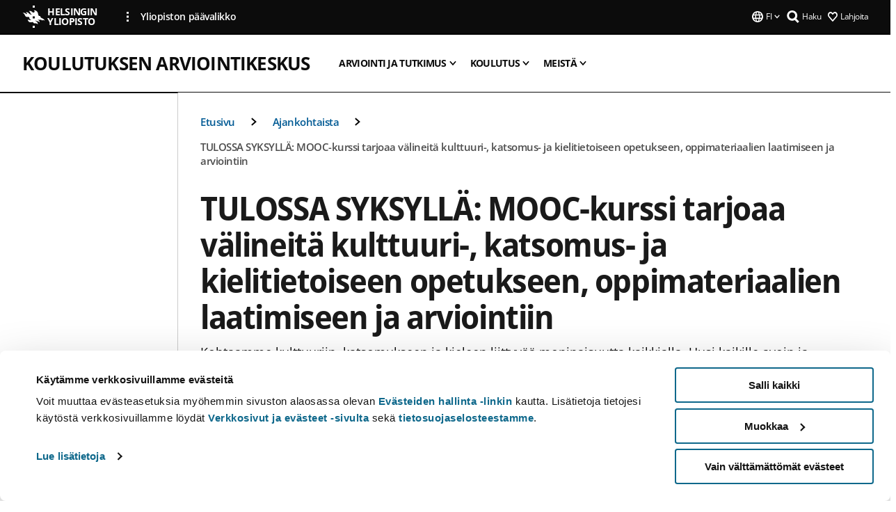

--- FILE ---
content_type: text/html; charset=UTF-8
request_url: https://www.helsinki.fi/fi/koulutuksen-arviointikeskus/ajankohtaista/tulossa-syksylla-mooc-kurssi-tarjoaa-valineita-kulttuuri-katsomus-ja-kielitietoiseen-opetukseen-oppimateriaalien-laatimiseen-ja-arviointiin
body_size: 13834
content:

<!DOCTYPE html>
<html lang="fi" dir="ltr" prefix="og: https://ogp.me/ns#">
<head>
  <style>
    /* Hide Cookiebot branding as soon as page loads */
    #CybotCookiebotDialogHeader,
    #CybotCookiebotDialog.CybotEdge #CybotCookiebotDialogHeader {display: none !important;}
  </style>
  <script type="text/javascript" data-cookieconsent="ignore">
    window.dataLayer = window.dataLayer || [];
    function gtag() {
        dataLayer.push(arguments);
    }
    gtag("consent", "default", {
        ad_personalization: "denied",
        ad_storage: "denied",
        ad_user_data: "denied",
        analytics_storage: "denied",
        functionality_storage: "denied",
        personalization_storage: "denied",
        security_storage: "granted",
        wait_for_update: 500
    });
    gtag("set", "ads_data_redaction", true);
    gtag("set", "url_passthrough", true);
  </script>
  
      
  
  <meta charset="utf-8" />
<meta name="description" content="Kohtaamme kulttuuriin, katsomukseen ja kieleen liittyvää moninaisuutta kaikkialla. Uusi kaikille avoin ja maksuton Kulttuuri-, katsomus- ja kielitietoinen koulu: yhteisöllisyys, opetus ja arviointi -MOOC-kurssi tarjoaa lähestymistapoja eri aineiden kulttuuri-, katsomus- ja kielitietoiseen opetukseen, oppimateriaaleihin ja arviointiin." />
<link rel="canonical" href="https://www.helsinki.fi/fi/koulutuksen-arviointikeskus/ajankohtaista/tulossa-syksylla-mooc-kurssi-tarjoaa-valineita-kulttuuri-katsomus-ja-kielitietoiseen-opetukseen-oppimateriaalien-laatimiseen-ja-arviointiin" />
<meta property="og:site_name" content="Helsingin yliopisto" />
<meta property="og:type" content="article" />
<meta property="og:url" content="https://www.helsinki.fi/fi/koulutuksen-arviointikeskus/ajankohtaista/tulossa-syksylla-mooc-kurssi-tarjoaa-valineita-kulttuuri-katsomus-ja-kielitietoiseen-opetukseen-oppimateriaalien-laatimiseen-ja-arviointiin" />
<meta property="og:title" content="TULOSSA SYKSYLLÄ: MOOC-kurssi tarjoaa välineitä kulttuuri-, katsomus- ja kielitietoiseen opetukseen, oppimateriaalien laatimiseen ja arviointiin | Koulutuksen arviointikeskus | Helsingin yliopisto" />
<meta property="og:description" content="Kohtaamme kulttuuriin, katsomukseen ja kieleen liittyvää moninaisuutta kaikkialla. Uusi kaikille avoin ja maksuton Kulttuuri-, katsomus- ja kielitietoinen koulu: yhteisöllisyys, opetus ja arviointi -MOOC-kurssi tarjoaa lähestymistapoja eri aineiden kulttuuri-, katsomus- ja kielitietoiseen opetukseen, oppimateriaaleihin ja arviointiin." />
<meta property="og:image" content="https://www.helsinki.fi/assets/drupal/s3fs-public/styles/og_images/public/migrated-group-news/202292-kupera_uutiskuva.png?itok=iKlHL9bN" />
<meta name="twitter:card" content="summary_large_image" />
<meta name="twitter:description" content="Kohtaamme kulttuuriin, katsomukseen ja kieleen liittyvää moninaisuutta kaikkialla. Uusi kaikille avoin ja maksuton Kulttuuri-, katsomus- ja kielitietoinen koulu: yhteisöllisyys, opetus ja arviointi -MOOC-kurssi tarjoaa lähestymistapoja eri aineiden kulttuuri-, katsomus- ja kielitietoiseen opetukseen, oppimateriaaleihin ja arviointiin." />
<meta name="twitter:title" content="TULOSSA SYKSYLLÄ: MOOC-kurssi tarjoaa välineitä kulttuuri-, katsomus- ja kielitietoiseen opetukseen, oppimateriaalien laatimiseen ja arviointiin | Koulutuksen arviointikeskus | Helsingin yliopisto" />
<meta name="twitter:image" content="https://www.helsinki.fi/assets/drupal/s3fs-public/styles/og_images/public/migrated-group-news/202292-kupera_uutiskuva.png?itok=iKlHL9bN" />
<meta name="Generator" content="Drupal 10 (https://www.drupal.org)" />
<meta name="MobileOptimized" content="width" />
<meta name="HandheldFriendly" content="true" />
<meta name="viewport" content="width=device-width, initial-scale=1.0" />
<script type="application/ld+json">{
    "@context": "https://schema.org",
    "@graph": [
        {
            "@type": "NewsArticle",
            "@id": "18541",
            "name": "TULOSSA SYKSYLLÄ: MOOC-kurssi tarjoaa välineitä kulttuuri-, katsomus- ja kielitietoiseen opetukseen, oppimateriaalien laatimiseen ja arviointiin",
            "headline": "TULOSSA SYKSYLLÄ: MOOC-kurssi tarjoaa välineitä kulttuuri-, katsomus- ja kielitietoiseen opetukseen, oppimateriaalien laatimiseen ja arviointiin",
            "description": "Kohtaamme kulttuuriin, katsomukseen ja kieleen liittyvää moninaisuutta kaikkialla. Uusi kaikille avoin ja maksuton Kulttuuri-, katsomus- ja kielitietoinen koulu: yhteisöllisyys, opetus ja arviointi -MOOC-kurssi tarjoaa lähestymistapoja eri aineiden kulttuuri-, katsomus- ja kielitietoiseen opetukseen, oppimateriaaleihin ja arviointiin.",
            "image": {
                "@type": "ImageObject",
                "url": "https://www.helsinki.fi/assets/drupal/s3fs-public/styles/og_images/public/migrated-group-news/202292-kupera_uutiskuva.png?itok=iKlHL9bN"
            },
            "datePublished": "2021-05-04T08:00:00+0300",
            "dateModified": "2022-10-10T10:24:53+0300",
            "isAccessibleForFree": "True",
            "author": {
                "@type": "Person",
                "name": "Helsingin yliopisto"
            },
            "publisher": {
                "@type": "Organization",
                "@id": "https://www.helsinki.fi",
                "name": "University of Helsinki",
                "url": "https://www.helsinki.fi"
            },
            "mainEntityOfPage": "https://www.helsinki.fi/fi/koulutuksen-arviointikeskus/ajankohtaista/tulossa-syksylla-mooc-kurssi-tarjoaa-valineita-kulttuuri-katsomus-ja-kielitietoiseen-opetukseen-oppimateriaalien-laatimiseen-ja-arviointiin"
        }
    ]
}</script>
<script id="Cookiebot" src="https://consent.cookiebot.com/uc.js" data-cbid="e422c4ee-0ebe-400c-b22b-9c74b6faeac3" async fetchpriority="high"></script>
<meta name="NewsItemId" content="18541" />
<script type="application/ld+json">{
    "@context": "https://schema.org",
    "@type": "BreadcrumbList",
    "itemListElement": [
        {
            "@type": "ListItem",
            "position": 1,
            "name": "Etusivu",
            "item": "https://www.helsinki.fi/fi"
        },
        {
            "@type": "ListItem",
            "position": 2,
            "name": "Koulutuksen arviointikeskus",
            "item": "https://www.helsinki.fi/fi/koulutuksen-arviointikeskus"
        },
        {
            "@type": "ListItem",
            "position": 3,
            "name": "Ajankohtaista",
            "item": "https://www.helsinki.fi/fi/koulutuksen-arviointikeskus/ajankohtaista"
        }
    ]
}</script>
<link rel="icon" href="/themes/custom/helsingin_yliopisto/favicon.ico" type="image/vnd.microsoft.icon" />
<link rel="alternate" hreflang="fi" href="https://www.helsinki.fi/fi/koulutuksen-arviointikeskus/ajankohtaista/tulossa-syksylla-mooc-kurssi-tarjoaa-valineita-kulttuuri-katsomus-ja-kielitietoiseen-opetukseen-oppimateriaalien-laatimiseen-ja-arviointiin" />
<link rel="alternate" hreflang="sv" href="https://www.helsinki.fi/sv/centret-utbildningsevaluering/nyheter/pa-kommande-pa-hosten-mooc-kursen-erbjuder-verktyg-kultur-askadnings-och-sprakmedveten-undervisning-samt-redigering-och-utvardering-av-laromedel" />
<link rel="preload" href="https://www.helsinki.fi/assets/drupal/s3fs-public/styles/16_10_s/public/migrated-group-news/202292-kupera_uutiskuva.png.webp?itok=tNq5Xs6P" as="image" fetchpriority="high" />
<link rel="modulepreload" href="/themes/custom/helsingin_yliopisto/dist/hudslib-0.9.6/esm/globalScript-3f479486.js" as="script" crossorigin fetchpriority="high" />
<link rel="modulepreload" href="/themes/custom/helsingin_yliopisto/dist/hudslib-0.9.6/esm/huds-lib.js" as="script" crossorigin fetchpriority="high" />
<link rel="modulepreload" href="/themes/custom/helsingin_yliopisto/dist/hudslib-0.9.6/esm/hy-box.entry.js" as="script" crossorigin fetchpriority="high" />
<link rel="modulepreload" href="/themes/custom/helsingin_yliopisto/dist/hudslib-0.9.6/esm/hy-breadcrumbs_15.entry.js" as="script" crossorigin fetchpriority="high" />
<link rel="modulepreload" href="/themes/custom/helsingin_yliopisto/dist/hudslib-0.9.6/esm/hy-icon-caret-down.entry.js" as="script" crossorigin fetchpriority="high" />
<link rel="modulepreload" href="/themes/custom/helsingin_yliopisto/dist/hudslib-0.9.6/esm/hy-icon-caret-left.entry.js" as="script" crossorigin fetchpriority="high" />
<link rel="modulepreload" href="/themes/custom/helsingin_yliopisto/dist/hudslib-0.9.6/esm/hy-icon-caret-right.entry.js" as="script" crossorigin fetchpriority="high" />
<link rel="modulepreload" href="/themes/custom/helsingin_yliopisto/dist/hudslib-0.9.6/esm/hy-icon-caret-up.entry.js" as="script" crossorigin fetchpriority="high" />
<link rel="modulepreload" href="/themes/custom/helsingin_yliopisto/dist/hudslib-0.9.6/esm/hy-icon-globe.entry.js" as="script" crossorigin fetchpriority="high" />
<link rel="modulepreload" href="/themes/custom/helsingin_yliopisto/dist/hudslib-0.9.6/esm/hy-icon-heart-support.entry.js" as="script" crossorigin fetchpriority="high" />
<link rel="modulepreload" href="/themes/custom/helsingin_yliopisto/dist/hudslib-0.9.6/esm/hy-icon-hy-logo.entry.js" as="script" crossorigin fetchpriority="high" />
<link rel="modulepreload" href="/themes/custom/helsingin_yliopisto/dist/hudslib-0.9.6/esm/hy-icon-search.entry.js" as="script" crossorigin fetchpriority="high" />
<link rel="modulepreload" href="/themes/custom/helsingin_yliopisto/dist/hudslib-0.9.6/esm/hy-image.entry.js" as="script" crossorigin fetchpriority="high" />
<link rel="modulepreload" href="/themes/custom/helsingin_yliopisto/dist/hudslib-0.9.6/esm/hy-main.entry.js" as="script" crossorigin fetchpriority="high" />
<link rel="modulepreload" href="/themes/custom/helsingin_yliopisto/dist/hudslib-0.9.6/esm/index-2ffe17c9.js" as="script" crossorigin fetchpriority="high" />
<link rel="modulepreload" href="/themes/custom/helsingin_yliopisto/dist/hudslib-0.9.6/esm/utils-1e7f5184.js" as="script" crossorigin fetchpriority="high" />
<link rel="preload" href="/themes/custom/helsingin_yliopisto/dist/hudslib/fonts/Open-Sans-600/Open-Sans-600.woff2" as="font" crossorigin fetchpriority="high" />
<link rel="preload" href="/themes/custom/helsingin_yliopisto/dist/hudslib/fonts/Open-Sans-regular/Open-Sans-regular.woff2" as="font" crossorigin fetchpriority="high" />

  <title>TULOSSA SYKSYLLÄ: MOOC-kurssi tarjoaa välineitä kulttuuri-, katsomus- ja kielitietoiseen opetukseen, oppimateriaalien laatimiseen ja arviointiin | Koulutuksen arviointikeskus | Helsingin yliopisto</title>
  <link rel="stylesheet" media="all" href="/sites/default/files/css/css_Eb-p1Ne2Z0e6_VRq7WPLUItdT5uudhVKc-FPOGqz_SA.css?delta=0&amp;language=fi&amp;theme=helsingin_yliopisto&amp;include=eJyNjVEKAyEMRC-01iNJXFMNpCpO3LK3r9CPUlhKv4YZHm8im_EIaLuQBhQaUnOI06xVeNipq2-FFSulhtVbF1jziSG5OpwwfjiVeEllbZHU_RLN4r5cf0Hu3qrhEj0kcett2Po9hJ9uB7ZOg_KgXuDTmJ309llus_YZVVA4bW-9jwR-AZUzcYc" />
<link rel="stylesheet" media="all" href="/sites/default/files/css/css_VXKvNx9KHusFoR9cDy2zR45Z_QZ7HfXoShmJNvakuyM.css?delta=1&amp;language=fi&amp;theme=helsingin_yliopisto&amp;include=eJyNjVEKAyEMRC-01iNJXFMNpCpO3LK3r9CPUlhKv4YZHm8im_EIaLuQBhQaUnOI06xVeNipq2-FFSulhtVbF1jziSG5OpwwfjiVeEllbZHU_RLN4r5cf0Hu3qrhEj0kcett2Po9hJ9uB7ZOg_KgXuDTmJ309llus_YZVVA4bW-9jwR-AZUzcYc" />

  <script src="/themes/custom/helsingin_yliopisto/dist/hudslib-0.9.6/esm/huds-lib.js?v=0.9.6" type="module" defer fetchpriority="high"></script>
<script src="/themes/custom/helsingin_yliopisto/dist/hudslib-0.9.6/huds-lib/huds-lib.esm.js?v=0.9.6" nomodule defer></script>
<script src="/themes/custom/helsingin_yliopisto/dist/uhds-1.0.1/component-library/component-library.esm.js?v=1.0.1" type="module" defer fetchpriority="high"></script>


  <link rel="preconnect" href="//customer.cludo.com"/>
  <link rel="preconnect" href="//consent.cookiebot.com"/>
  <link rel="dns-prefetch" href="//siteimproveanalytics.com"/>
  <link rel="dns-prefetch" href="//d2oarllo6tn86.cloudfront.net" />
  <link rel="dns-prefetch" href="//connect.facebook.net" />

  <link rel="preload" href="https://customer.cludo.com/assets/2594/11998/cludo-search.min.css" as="style" onload="this.onload=null;this.rel='stylesheet'">
  <noscript><link rel="stylesheet" href="https://customer.cludo.com/assets/2594/11998/cludo-search.min.css"></noscript>

  
        <style>
    html :not(:defined){visibility:hidden}html.prerendered :not(:defined){visibility:visible}.visually-hidden{position:absolute!important;overflow:hidden;clip:rect(1px,1px,1px,1px);width:1px;height:1px;word-wrap:normal}
  </style>
</head>
<body class="ct--news is-group-page">
  <!-- Google Tag Manager (noscript) -->
  <noscript><iframe src="https://www.googletagmanager.com/ns.html?id=GTM-5PMSGQ"
  height="0" width="0" style="display:none;visibility:hidden"></iframe></noscript>
  <!-- End Google Tag Manager (noscript) -->

    <ds-store ds-language="fi"></ds-store>

    <a href="#main-content" class="visually-hidden focusable">
      Hyppää pääsisältöön
  </a>
  
    <div class="dialog-off-canvas-main-canvas" data-off-canvas-main-canvas>
    
<div class="layout-container">

  

  <header role="banner">
    
  <div class="hy-region--header">
    
              
                                                                                                                  
                                                                                                
                                                                                                
                                                                                                
                                                                                                
                                                                                                
                                                                                                
                                                                                                
                                                                                                
                              
                                                                                  
        
                
                              
                                                                                  
        
                
                                                                                                                  
                                                                                                
                              
                                                                                  
        
                
                  
                                                                                                          
                                                                                        
                                                                                        
                                                                                        
                                                                                        
                                                                                        
                      
            <hy-site-header
      is-group="true"
      is-luomus-group = "false"
      is-beta-group = "false"
      group-type = "generic_site_group_menu"
      group-logo-url=""
      research-group-label = "Tutkimusryhmä"
      site-label="Helsingin yliopisto"
      site-url="/fi"
      logo-label="Koulutuksen arviointikeskus"
      logo-url="/fi/koulutuksen-arviointikeskus"
      menu-label="Valikko"
      menu-label-close="Sulje"
      data-menu-language="[{&quot;langCode&quot;:&quot;fi&quot;,&quot;abbr&quot;:&quot;SUOMI&quot;,&quot;label&quot;:&quot;SUOMI (FI)&quot;,&quot;isActive&quot;:true,&quot;url&quot;:&quot;\/fi\/koulutuksen-arviointikeskus\/ajankohtaista\/tulossa-syksylla-mooc-kurssi-tarjoaa-valineita-kulttuuri-katsomus-ja-kielitietoiseen-opetukseen-oppimateriaalien-laatimiseen-ja-arviointiin&quot;},{&quot;langCode&quot;:&quot;sv&quot;,&quot;abbr&quot;:&quot;SVENSKA&quot;,&quot;label&quot;:&quot;SVENSKA (SV)&quot;,&quot;isActive&quot;:false,&quot;url&quot;:&quot;\/sv\/centret-utbildningsevaluering\/nyheter\/pa-kommande-pa-hosten-mooc-kursen-erbjuder-verktyg-kultur-askadnings-och-sprakmedveten-undervisning-samt-redigering-och-utvardering-av-laromedel&quot;},{&quot;langCode&quot;:&quot;en&quot;,&quot;abbr&quot;:&quot;ENGLISH&quot;,&quot;label&quot;:&quot;ENGLISH (EN)&quot;,&quot;isActive&quot;:false,&quot;isDisabled&quot;:true}]"
      data-menu-donate="[{&quot;label&quot;:&quot;Lahjoita&quot;,&quot;url&quot;:&quot;https:\/\/www.helsinki.fi\/fi\/innovaatiot-ja-yhteistyo\/lahjoittajille&quot;}]"
      data-site-header-labels="{&quot;menu_labels&quot;:{&quot;open&quot;:&quot;Avaa mobiilivalikko&quot;,&quot;close&quot;:&quot;Sulje mobiilivalikko&quot;,&quot;expand&quot;:&quot;Avaa alavalikko&quot;,&quot;return&quot;:&quot;Palaa edelliselle tasolle&quot;,&quot;home&quot;:&quot;Etusivu&quot;,&quot;main&quot;:&quot;P\u00e4\u00e4valikko&quot;,&quot;front_page&quot;:&quot;Yliopiston p\u00e4\u00e4sivuston etusivu&quot;},&quot;search_labels&quot;:{&quot;label&quot;:&quot;Haku&quot;,&quot;open&quot;:&quot;Haku&quot;,&quot;close&quot;:&quot;Haku&quot;},&quot;language_labels&quot;:{&quot;open&quot;:&quot;Avaa kielivalikko&quot;,&quot;close&quot;:&quot;Sulje kielivalikko&quot;},&quot;group_pages&quot;:{&quot;university_main_menu&quot;:&quot;Yliopiston p\u00e4\u00e4valikko&quot;,&quot;university_home_page&quot;:&quot;Yliopiston p\u00e4\u00e4sivuston etusivu&quot;,&quot;university_front_page&quot;:&quot;Yliopiston p\u00e4\u00e4sivuston etusivu&quot;}}"
      data-site-search-labels="{&quot;search_description&quot;:&quot;verkkosivuja, koulutuksia, ihmisi\u00e4, tutkimusryhmi\u00e4, jne.&quot;,&quot;search_placeholder&quot;:&quot;Mit\u00e4 haluat l\u00f6yt\u00e4\u00e4\u2026&quot;,&quot;search_label&quot;:&quot;Haku&quot;,&quot;search_close_label&quot;:&quot;Sulje haku&quot;,&quot;search_tools_label&quot;:&quot;Muita hakuja&quot;}"
      data-search-tools="null"
      data-main-menu-links="[{&quot;menuLinkId&quot;:&quot;63f4f6442422ca177f00743629b5994d&quot;,&quot;isActive&quot;:&quot;false&quot;,&quot;isExternal&quot;:false,&quot;label&quot;:&quot;Ajankohtaista&quot;,&quot;url&quot;:&quot;\/fi\/ajankohtaista&quot;,&quot;description&quot;:&quot;&quot;,&quot;closeButtonTitle&quot;:&quot;Sulje&quot;},{&quot;menuLinkId&quot;:&quot;591a86b9327b5763c6c289649e6923f8&quot;,&quot;isActive&quot;:&quot;false&quot;,&quot;isExternal&quot;:false,&quot;label&quot;:&quot;Hakeminen ja opetus&quot;,&quot;url&quot;:&quot;\/fi\/hakeminen-ja-opetus&quot;,&quot;description&quot;:&quot;&quot;,&quot;closeButtonTitle&quot;:&quot;Sulje&quot;},{&quot;menuLinkId&quot;:&quot;20a9347d42cacf33fdf0da96e8ec238a&quot;,&quot;isActive&quot;:&quot;false&quot;,&quot;isExternal&quot;:false,&quot;label&quot;:&quot;Tutkimus&quot;,&quot;url&quot;:&quot;\/fi\/tutkimus&quot;,&quot;description&quot;:&quot;&quot;,&quot;closeButtonTitle&quot;:&quot;Sulje&quot;},{&quot;menuLinkId&quot;:&quot;6c099bb1bea1c2631c282ade15013bd1&quot;,&quot;isActive&quot;:&quot;false&quot;,&quot;isExternal&quot;:false,&quot;label&quot;:&quot;Innovaatiot ja yhteisty\u00f6&quot;,&quot;url&quot;:&quot;\/fi\/innovaatiot-ja-yhteistyo&quot;,&quot;description&quot;:&quot;&quot;,&quot;closeButtonTitle&quot;:&quot;Sulje&quot;},{&quot;menuLinkId&quot;:&quot;322fc36f6e31d72918156d55746e747c&quot;,&quot;isActive&quot;:&quot;false&quot;,&quot;isExternal&quot;:false,&quot;label&quot;:&quot;Tutustu meihin&quot;,&quot;url&quot;:&quot;\/fi\/tutustu-meihin&quot;,&quot;description&quot;:&quot;&quot;,&quot;closeButtonTitle&quot;:&quot;Sulje&quot;},{&quot;menuLinkId&quot;:&quot;0944346263aeb9eddd52890adeeb92b1&quot;,&quot;isActive&quot;:&quot;false&quot;,&quot;isExternal&quot;:false,&quot;label&quot;:&quot;Tiedekunnat ja yksik\u00f6t&quot;,&quot;url&quot;:&quot;\/fi\/tiedekunnat-ja-yksikot&quot;,&quot;description&quot;:&quot;&quot;,&quot;closeButtonTitle&quot;:&quot;Sulje&quot;}]"
    >
      <nav
        role="navigation"
        class="hy-site-header__menu-desktop is-group is-dropdown js-hy-desktop-navigation"
        slot="menu"
        is-group="true"
        is-dropdown="true"
      >
                                  <ul class="hy-desktop-menu hy-menu">
                                            <li class="hy-desktop-menu__item">
            <button
              tabindex="0"
              type="button"
              class="hy-desktop-menu__button"
              data-link-id="a2ee1f52f2d10b26473d0851246cd400"
              aria-expanded="false"

            >
              <span>Arviointi ja tutkimus</span>
              <hy-icon icon='hy-icon-caret-down' size=32 />
            </button>
            <section class="hy-desktop-menu__panel is-dropdown" aria-hidden="true">
              <div class="hy-desktop-menu__panel-container">
                <div class="hy-desktop-menu__panel-menu">
                  <div class="hy-desktop-menu__panel-header">
                    <hy-icon icon='hy-icon-arrow-right' size=24></hy-icon>
                    <a  href="/fi/koulutuksen-arviointikeskus/arviointi-ja-tutkimus" data-menu-link-id="a2ee1f52f2d10b26473d0851246cd400">
                      Arviointi ja tutkimus
                    </a>
                                      </div>
                                    <div class="hy-desktop-menu__panel-content ">
                    <ul class='hy-desktop-menu__panel-links hy-desktop-menu__panel-links--menu' menu-link-id=a2ee1f52f2d10b26473d0851246cd400>
                                                <li class="hy-desktop-menu__panel-links-item">
                                                        <a class="hy-desktop-menu__panel-link" href=/fi/koulutuksen-arviointikeskus/arviointi-ja-tutkimus/arviointi-ja-tutkimushankkeet target=_self>
                              <hy-icon icon='hy-icon-caret-right' size=10></hy-icon>
                              <span>
                                Arviointi- ja tutkimushankkeet
                                                              </span>
                            </a>
                          </li>
                                                <li class="hy-desktop-menu__panel-links-item">
                                                        <a class="hy-desktop-menu__panel-link" href=/fi/koulutuksen-arviointikeskus/arviointi-ja-tutkimus/tutkimusteemamme target=_self>
                              <hy-icon icon='hy-icon-caret-right' size=10></hy-icon>
                              <span>
                                Tutkimusteemamme
                                                              </span>
                            </a>
                          </li>
                                                <li class="hy-desktop-menu__panel-links-item">
                                                        <a class="hy-desktop-menu__panel-link" href=/fi/koulutuksen-arviointikeskus/arviointi-ja-tutkimus/oppimaan-oppiminen target=_self>
                              <hy-icon icon='hy-icon-caret-right' size=10></hy-icon>
                              <span>
                                Oppimaan oppiminen
                                                              </span>
                            </a>
                          </li>
                                                <li class="hy-desktop-menu__panel-links-item">
                                                        <a class="hy-desktop-menu__panel-link" href=/fi/koulutuksen-arviointikeskus/arviointi-ja-tutkimus/pisa-tutkimus target=_self>
                              <hy-icon icon='hy-icon-caret-right' size=10></hy-icon>
                              <span>
                                PISA-tutkimus
                                                              </span>
                            </a>
                          </li>
                                                <li class="hy-desktop-menu__panel-links-item">
                                                        <a class="hy-desktop-menu__panel-link" href=/fi/koulutuksen-arviointikeskus/arviointi-ja-tutkimus/arviointivalineita-opetuksen-jarjestajille target=_self>
                              <hy-icon icon='hy-icon-caret-right' size=10></hy-icon>
                              <span>
                                Arviointivälineitä opetuksen järjestäjille
                                                              </span>
                            </a>
                          </li>
                                                <li class="hy-desktop-menu__panel-links-item">
                                                        <a class="hy-desktop-menu__panel-link" href=/fi/koulutuksen-arviointikeskus/arviointi-ja-tutkimus/oppimisvalmiuskoe-ammattillisen-koulutuksen-harkinnanvaraisen-haun-tueksi target=_self>
                              <hy-icon icon='hy-icon-caret-right' size=10></hy-icon>
                              <span>
                                Oppimisvalmiuskoe ammattillisen koulutuksen harkinnanvaraisen haun tueksi
                                                              </span>
                            </a>
                          </li>
                                                <li class="hy-desktop-menu__panel-links-item">
                                                        <a class="hy-desktop-menu__panel-link" href=/fi/koulutuksen-arviointikeskus/arviointi-ja-tutkimus/aineiston-keruu-ja-kasittely target=_self>
                              <hy-icon icon='hy-icon-caret-right' size=10></hy-icon>
                              <span>
                                Aineiston keruu ja käsittely
                                                              </span>
                            </a>
                          </li>
                                                <li class="hy-desktop-menu__panel-links-item">
                                                        <a class="hy-desktop-menu__panel-link" href=/fi/koulutuksen-arviointikeskus/arviointi-ja-tutkimus/e-erika target=_self>
                              <hy-icon icon='hy-icon-caret-right' size=10></hy-icon>
                              <span>
                                e-Erika
                                                              </span>
                            </a>
                          </li>
                                                <li class="hy-desktop-menu__panel-links-item">
                                                        <a class="hy-desktop-menu__panel-link" href=/fi/koulutuksen-arviointikeskus/arviointi-ja-tutkimus/hea-uutiskirje target=_self>
                              <hy-icon icon='hy-icon-caret-right' size=10></hy-icon>
                              <span>
                                HEAkirje
                                                              </span>
                            </a>
                          </li>
                                          </ul>
                  </div>
                </div>
              </div>
            </section>
          </li>
                                    <li class="hy-desktop-menu__item">
            <button
              tabindex="0"
              type="button"
              class="hy-desktop-menu__button"
              data-link-id="cefba38461a706c360673e50c19d4540"
              aria-expanded="false"

            >
              <span>Koulutus</span>
              <hy-icon icon='hy-icon-caret-down' size=32 />
            </button>
            <section class="hy-desktop-menu__panel is-dropdown" aria-hidden="true">
              <div class="hy-desktop-menu__panel-container">
                <div class="hy-desktop-menu__panel-menu">
                  <div class="hy-desktop-menu__panel-header">
                    <hy-icon icon='hy-icon-arrow-right' size=24></hy-icon>
                    <a  href="/fi/koulutuksen-arviointikeskus/koulutus" data-menu-link-id="cefba38461a706c360673e50c19d4540">
                      Koulutus
                    </a>
                                      </div>
                                    <div class="hy-desktop-menu__panel-content ">
                    <ul class='hy-desktop-menu__panel-links hy-desktop-menu__panel-links--menu' menu-link-id=cefba38461a706c360673e50c19d4540>
                                          </ul>
                  </div>
                </div>
              </div>
            </section>
          </li>
                                    <li class="hy-desktop-menu__item">
            <button
              tabindex="0"
              type="button"
              class="hy-desktop-menu__button"
              data-link-id="fd63698ff154c14d2867efeda1c94846"
              aria-expanded="false"

            >
              <span>Meistä</span>
              <hy-icon icon='hy-icon-caret-down' size=32 />
            </button>
            <section class="hy-desktop-menu__panel is-dropdown" aria-hidden="true">
              <div class="hy-desktop-menu__panel-container">
                <div class="hy-desktop-menu__panel-menu">
                  <div class="hy-desktop-menu__panel-header">
                    <hy-icon icon='hy-icon-arrow-right' size=24></hy-icon>
                    <a  href="/fi/koulutuksen-arviointikeskus/meista" data-menu-link-id="fd63698ff154c14d2867efeda1c94846">
                      Meistä
                    </a>
                                      </div>
                                    <div class="hy-desktop-menu__panel-content ">
                    <ul class='hy-desktop-menu__panel-links hy-desktop-menu__panel-links--menu' menu-link-id=fd63698ff154c14d2867efeda1c94846>
                                                <li class="hy-desktop-menu__panel-links-item">
                                                        <a class="hy-desktop-menu__panel-link" href=/fi/koulutuksen-arviointikeskus/meista/yhteystiedot target=_self>
                              <hy-icon icon='hy-icon-caret-right' size=10></hy-icon>
                              <span>
                                Yhteystiedot
                                                              </span>
                            </a>
                          </li>
                                                <li class="hy-desktop-menu__panel-links-item">
                                                        <a class="hy-desktop-menu__panel-link" href=/fi/koulutuksen-arviointikeskus/meista/historiamme target=_self>
                              <hy-icon icon='hy-icon-caret-right' size=10></hy-icon>
                              <span>
                                Historiamme
                                                              </span>
                            </a>
                          </li>
                                          </ul>
                  </div>
                </div>
              </div>
            </section>
          </li>
              
          </ul>
            </nav>
      <nav role='navigation' class="hy-mobile-menu js-hy-mobile-navigation is-hidden" slot="menu_mobile">
        <section class="hy-mobile-menu__header">
          <div id="menu-bc-container" class="hy-mobile-menu__breadcrumbs">
            <button
              aria-label="Palaa takaisin etusivulle"
              class="hy-menu-mobile-breadcrumb is-hidden"
              data-home-label="Etusivu"
              data-current-label="Etusivu"
              data-main-nav-label="Päävalikko"
              data-prev-level="0"
              data-front-url="/fi"
            >
              <hy-icon icon='hy-icon-caret-left' class="is-hidden" size=10></hy-icon>
              <span class='hy-menu-mobile-breadcrumb__label'>Etusivu</span>
            </button>
            <a
              aria-label="Palaa takaisin etusivulle"
              class="hy-menu-mobile-breadcrumb__link"
              href="/fi/koulutuksen-arviointikeskus"
            >
              <hy-icon icon='hy-icon-caret-left' class="is-hidden" size=10></hy-icon>
              <span class='hy-menu-mobile-breadcrumb__label'>Etusivu</span>
            </a>
          </div>
          <button class="hy-mobile-menu__menu-close-button" aria-label="Close menu" disabled aria-hidden="true">
            <span>Close</span>
            <hy-icon icon='hy-icon-remove' size=16 />
          </button>
        </section>
        <section class="hy-mobile-menu__menu-container" data-mobile-menu="[{&quot;menu_link_id&quot;:&quot;9dc58cc2-8d8a-4161-9707-351be354262e&quot;,&quot;menu_parent_id&quot;:null,&quot;in_active_trail&quot;:false,&quot;menu_link_title&quot;:&quot;Arviointi ja tutkimus&quot;,&quot;menu_link_uri&quot;:&quot;\/fi\/koulutuksen-arviointikeskus\/arviointi-ja-tutkimus&quot;,&quot;menu_link_level&quot;:1,&quot;menu_link_shortcuts&quot;:[],&quot;menu_link_children&quot;:[{&quot;menu_link_id&quot;:&quot;adabcaae-788b-42f4-ab75-120aa4aea745&quot;,&quot;menu_parent_id&quot;:&quot;9dc58cc2-8d8a-4161-9707-351be354262e&quot;,&quot;in_active_trail&quot;:false,&quot;menu_link_title&quot;:&quot;Arviointi- ja tutkimushankkeet&quot;,&quot;menu_link_uri&quot;:&quot;\/fi\/koulutuksen-arviointikeskus\/arviointi-ja-tutkimus\/arviointi-ja-tutkimushankkeet&quot;,&quot;menu_link_level&quot;:2,&quot;menu_link_shortcuts&quot;:[]},{&quot;menu_link_id&quot;:&quot;43c42708-d09d-42f1-bafa-ce6321e3a5a0&quot;,&quot;menu_parent_id&quot;:&quot;9dc58cc2-8d8a-4161-9707-351be354262e&quot;,&quot;in_active_trail&quot;:false,&quot;menu_link_title&quot;:&quot;Tutkimusteemamme&quot;,&quot;menu_link_uri&quot;:&quot;\/fi\/koulutuksen-arviointikeskus\/arviointi-ja-tutkimus\/tutkimusteemamme&quot;,&quot;menu_link_level&quot;:2,&quot;menu_link_shortcuts&quot;:[]},{&quot;menu_link_id&quot;:&quot;67dba175-a1f4-4bbb-a5a1-14f51d46f520&quot;,&quot;menu_parent_id&quot;:&quot;9dc58cc2-8d8a-4161-9707-351be354262e&quot;,&quot;in_active_trail&quot;:false,&quot;menu_link_title&quot;:&quot;Oppimaan oppiminen&quot;,&quot;menu_link_uri&quot;:&quot;\/fi\/koulutuksen-arviointikeskus\/arviointi-ja-tutkimus\/oppimaan-oppiminen&quot;,&quot;menu_link_level&quot;:2,&quot;menu_link_shortcuts&quot;:[]},{&quot;menu_link_id&quot;:&quot;2b0e71d8-c2b2-4224-a27d-69cd3faceaff&quot;,&quot;menu_parent_id&quot;:&quot;9dc58cc2-8d8a-4161-9707-351be354262e&quot;,&quot;in_active_trail&quot;:false,&quot;menu_link_title&quot;:&quot;PISA-tutkimus&quot;,&quot;menu_link_uri&quot;:&quot;\/fi\/koulutuksen-arviointikeskus\/arviointi-ja-tutkimus\/pisa-tutkimus&quot;,&quot;menu_link_level&quot;:2,&quot;menu_link_shortcuts&quot;:[]},{&quot;menu_link_id&quot;:&quot;eac749de-a3d2-4cb6-b627-55ab1c569292&quot;,&quot;menu_parent_id&quot;:&quot;9dc58cc2-8d8a-4161-9707-351be354262e&quot;,&quot;in_active_trail&quot;:false,&quot;menu_link_title&quot;:&quot;Arviointiv\u00e4lineit\u00e4 opetuksen j\u00e4rjest\u00e4jille&quot;,&quot;menu_link_uri&quot;:&quot;\/fi\/koulutuksen-arviointikeskus\/arviointi-ja-tutkimus\/arviointivalineita-opetuksen-jarjestajille&quot;,&quot;menu_link_level&quot;:2,&quot;menu_link_shortcuts&quot;:[]},{&quot;menu_link_id&quot;:&quot;bc5dea5b-3920-45da-a6c8-8463fc869c42&quot;,&quot;menu_parent_id&quot;:&quot;9dc58cc2-8d8a-4161-9707-351be354262e&quot;,&quot;in_active_trail&quot;:false,&quot;menu_link_title&quot;:&quot;Oppimisvalmiuskoe ammattillisen koulutuksen harkinnanvaraisen haun tueksi&quot;,&quot;menu_link_uri&quot;:&quot;\/fi\/koulutuksen-arviointikeskus\/arviointi-ja-tutkimus\/oppimisvalmiuskoe-ammattillisen-koulutuksen-harkinnanvaraisen-haun-tueksi&quot;,&quot;menu_link_level&quot;:2,&quot;menu_link_shortcuts&quot;:[]},{&quot;menu_link_id&quot;:&quot;359a1f84-2c89-4f06-9e5a-fe0d038ec209&quot;,&quot;menu_parent_id&quot;:&quot;9dc58cc2-8d8a-4161-9707-351be354262e&quot;,&quot;in_active_trail&quot;:false,&quot;menu_link_title&quot;:&quot;Aineiston keruu ja k\u00e4sittely&quot;,&quot;menu_link_uri&quot;:&quot;\/fi\/koulutuksen-arviointikeskus\/arviointi-ja-tutkimus\/aineiston-keruu-ja-kasittely&quot;,&quot;menu_link_level&quot;:2,&quot;menu_link_shortcuts&quot;:[]},{&quot;menu_link_id&quot;:&quot;a83bc7c4-737b-4629-9a47-3140ef1d48bd&quot;,&quot;menu_parent_id&quot;:&quot;9dc58cc2-8d8a-4161-9707-351be354262e&quot;,&quot;in_active_trail&quot;:false,&quot;menu_link_title&quot;:&quot;e-Erika&quot;,&quot;menu_link_uri&quot;:&quot;\/fi\/koulutuksen-arviointikeskus\/arviointi-ja-tutkimus\/e-erika&quot;,&quot;menu_link_level&quot;:2,&quot;menu_link_shortcuts&quot;:[]},{&quot;menu_link_id&quot;:&quot;560e53e0-d326-43c4-9d46-2524b4df48e8&quot;,&quot;menu_parent_id&quot;:&quot;9dc58cc2-8d8a-4161-9707-351be354262e&quot;,&quot;in_active_trail&quot;:false,&quot;menu_link_title&quot;:&quot;HEAkirje&quot;,&quot;menu_link_uri&quot;:&quot;\/fi\/koulutuksen-arviointikeskus\/arviointi-ja-tutkimus\/hea-uutiskirje&quot;,&quot;menu_link_level&quot;:2,&quot;menu_link_shortcuts&quot;:[]}]},{&quot;menu_link_id&quot;:&quot;1fcd508b-a7da-4640-b450-90890c27b76d&quot;,&quot;menu_parent_id&quot;:null,&quot;in_active_trail&quot;:false,&quot;menu_link_title&quot;:&quot;Koulutus&quot;,&quot;menu_link_uri&quot;:&quot;\/fi\/koulutuksen-arviointikeskus\/koulutus&quot;,&quot;menu_link_level&quot;:1,&quot;menu_link_shortcuts&quot;:[]},{&quot;menu_link_id&quot;:&quot;6df6bf9b-421e-4818-aa90-b435eb03b2d9&quot;,&quot;menu_parent_id&quot;:null,&quot;in_active_trail&quot;:false,&quot;menu_link_title&quot;:&quot;Meist\u00e4&quot;,&quot;menu_link_uri&quot;:&quot;\/fi\/koulutuksen-arviointikeskus\/meista&quot;,&quot;menu_link_level&quot;:1,&quot;menu_link_shortcuts&quot;:[],&quot;menu_link_children&quot;:[{&quot;menu_link_id&quot;:&quot;29c45e59-4bdc-41fc-8c2c-98ee76b9207e&quot;,&quot;menu_parent_id&quot;:&quot;6df6bf9b-421e-4818-aa90-b435eb03b2d9&quot;,&quot;in_active_trail&quot;:false,&quot;menu_link_title&quot;:&quot;Yhteystiedot&quot;,&quot;menu_link_uri&quot;:&quot;\/fi\/koulutuksen-arviointikeskus\/meista\/yhteystiedot&quot;,&quot;menu_link_level&quot;:2,&quot;menu_link_shortcuts&quot;:[]},{&quot;menu_link_id&quot;:&quot;5850467f-bc76-4c59-9544-3c157e923921&quot;,&quot;menu_parent_id&quot;:&quot;6df6bf9b-421e-4818-aa90-b435eb03b2d9&quot;,&quot;in_active_trail&quot;:false,&quot;menu_link_title&quot;:&quot;Historiamme&quot;,&quot;menu_link_uri&quot;:&quot;\/fi\/koulutuksen-arviointikeskus\/meista\/historiamme&quot;,&quot;menu_link_level&quot;:2,&quot;menu_link_shortcuts&quot;:[]}]}]">
                  </section>
              </nav>
    </hy-site-header>
  

  </div>

  </header>

  
  

  

  

  
    <hy-main role="main" has-sidebar=true>
      <a id="main-content" tabindex="-1"></a>      <div class="layout-content">
        
<div class="hy-main-content-wrapper">
            </div>
                  
  <div class="hy-region--content">
    <div data-drupal-messages-fallback class="hidden"></div><div id="block-breadcrumbs-2">
  
    
      
  
                                              
                                                          
                  
              
                    <div class="hy-main-content-wrapper">
        <hy-breadcrumbs variant='' data-items='[{&quot;text&quot;:&quot;Etusivu&quot;,&quot;url&quot;:&quot;\/fi\/koulutuksen-arviointikeskus&quot;},{&quot;text&quot;:&quot;Ajankohtaista&quot;,&quot;url&quot;:&quot;\/fi\/koulutuksen-arviointikeskus\/ajankohtaista&quot;},{&quot;text&quot;:&quot;TULOSSA SYKSYLL\u00c4: MOOC-kurssi tarjoaa v\u00e4lineit\u00e4 kulttuuri-, katsomus- ja kielitietoiseen opetukseen, oppimateriaalien laatimiseen ja arviointiin&quot;,&quot;url&quot;:&quot;&quot;}]'>
      </hy-breadcrumbs>
    </div>

            

  </div>



        
<div class="node node--type-news node--view-mode-full ds-1col clearfix news-article">



      
            <div class="hy-main-content-wrapper">
        <div class="page-title__wrapper page-title__wrapper--common">
          <h1 class="page-title__h1 page-title__h1--common">
            TULOSSA SYKSYLLÄ: MOOC-kurssi tarjoaa välineitä kulttuuri-, katsomus- ja kielitietoiseen opetukseen, oppimateriaalien laatimiseen ja arviointiin
          </h1>
        </div>
      </div>
      
    
                    <div class="hy-main-content-wrapper">
              <hy-ingress>Kohtaamme kulttuuriin, katsomukseen ja kieleen liittyvää moninaisuutta kaikkialla. Uusi kaikille avoin ja maksuton Kulttuuri-, katsomus- ja kielitietoinen koulu: yhteisöllisyys, opetus ja arviointi -MOOC-kurssi tarjoaa lähestymistapoja eri aineiden kulttuuri-, katsomus- ja kielitietoiseen opetukseen, oppimateriaaleihin ja arviointiin. </hy-ingress>
          </div>
            
    <hy-main-content-wrapper class="news-article__container">
                              <div class="news-article__media">
            
                    
												<hy-image
					source-set="[{&quot;src&quot;:&quot;\/assets\/drupal\/s3fs-public\/styles\/16_10_xl\/public\/migrated-group-news\/202292-kupera_uutiskuva.png.webp?itok=q-lyuJjM 1x, \/assets\/drupal\/s3fs-public\/styles\/16_10_xl_2x\/public\/migrated-group-news\/202292-kupera_uutiskuva.png.webp?itok=pIVGtsPV 2x&quot;,&quot;media&quot;:&quot;all and (min-width: 1200px)&quot;,&quot;type&quot;:&quot;image\/webp&quot;},{&quot;src&quot;:&quot;\/assets\/drupal\/s3fs-public\/styles\/16_10_xl\/public\/migrated-group-news\/202292-kupera_uutiskuva.png.webp?itok=q-lyuJjM 1x, \/assets\/drupal\/s3fs-public\/styles\/16_10_xl_2x\/public\/migrated-group-news\/202292-kupera_uutiskuva.png.webp?itok=pIVGtsPV 2x&quot;,&quot;media&quot;:&quot;all and (min-width: 960px)&quot;,&quot;type&quot;:&quot;image\/webp&quot;},{&quot;src&quot;:&quot;\/assets\/drupal\/s3fs-public\/styles\/16_10_l\/public\/migrated-group-news\/202292-kupera_uutiskuva.png.webp?itok=fPxwNypC 1x, \/assets\/drupal\/s3fs-public\/styles\/16_10_l_2x\/public\/migrated-group-news\/202292-kupera_uutiskuva.png.webp?itok=ak5ATrvJ 2x&quot;,&quot;media&quot;:&quot;all and (min-width: 768px) and (max-width: 959px)&quot;,&quot;type&quot;:&quot;image\/webp&quot;},{&quot;src&quot;:&quot;\/assets\/drupal\/s3fs-public\/styles\/16_10_m\/public\/migrated-group-news\/202292-kupera_uutiskuva.png.webp?itok=l_fvsIKb 1x, \/assets\/drupal\/s3fs-public\/styles\/16_10_m_2x\/public\/migrated-group-news\/202292-kupera_uutiskuva.png.webp?itok=_mKgpoz4 2x&quot;,&quot;media&quot;:&quot;all and (min-width: 480px) and (max-width: 767px)&quot;,&quot;type&quot;:&quot;image\/webp&quot;},{&quot;src&quot;:&quot;\/assets\/drupal\/s3fs-public\/styles\/16_10_s\/public\/migrated-group-news\/202292-kupera_uutiskuva.png.webp?itok=tNq5Xs6P 1x, \/assets\/drupal\/s3fs-public\/styles\/16_10_s_2x\/public\/migrated-group-news\/202292-kupera_uutiskuva.png.webp?itok=fOqCnqm5 2x&quot;,&quot;media&quot;:&quot;(min-width: 0px)&quot;,&quot;type&quot;:&quot;image\/webp&quot;}]"
					image-url="/assets/drupal/s3fs-public/styles/16_10_fallback/public/migrated-group-news/202292-kupera_uutiskuva.png.jpeg?itok=OwxPA2MA"
					image-alt=""
					disable-lazy="true"
					aspect-ratio-width=16
					aspect-ratio-height=10
					caption=" (Kuva: Jaana  Suortti)"
				/>
										

            
          </div>
                                  <div class="news-article__content">
                      <div class="news-article__content__main-content">
              
                    


  <div class="paragraph paragraph--type--text-paragraph paragraph--view-mode--default">
    
              <div class="hy-main-content-wrapper">
              
      <hy-paragraph-text variant=news placement=external>
        
                    <p>Syyskuussa 2021 alkava MOOC-kurssi&nbsp;pohjautuu <ds-link ds-href="http://www.helsinki.fi/kupera" ds-text="Kulttuuri-, katsomus- ja kielitietoinen perusopetus KUPERA -hankkeessa" ds-target="_self"></ds-link>tuotettuun tutkimukseen. Kurssilla tarkastellaan tuoreita tutkimustuloksia eri oppiaineiden opetus- ja arviointimateriaaleista, aiempaa tutkimustietoa sekä konkreettisia käytännön esimerkkejä. Viiden opintopisteen laajuinen, kaikille avoin ja maksuton täydennyskoulutuskurssi on suunnattu erityisesti opettajille ja opettajaopiskelijoille.</p>
<p>Kurssilla halutaan tuoda tiedostavampaa otetta oppikirjojen ja muiden materiaalien tarkasteluun: miten oppimateriaalia voisi käyttää ja muokata siten, että se kohtaa kaikki oppilaat? Kurssin tavoitteena on tukea opettajan oman ja kouluyhteisön kulttuuri-, katsomus- ja kielitietoisen pedagogisen osaamisen vahvistamista opetuksessa ja arvioinnissa.</p>
<p>– Kurssilla kohtaavat tutkimuksen ja arjen näkökulmat. Pohdimme, miltä&nbsp;eri ilmiöt näyttävät arjessa, miten kulttuuri-, katsomus- ja kielitietoisuutta huomioidaan kouluissa ja miten opitaan huomioimaan omaa toimintaa, kuvailee projektipäällikkö ja kurssin kouluttaja <ds-link ds-href="https://researchportal.helsinki.fi/fi/persons/marja-tamm" ds-text="Marja Tamm" ds-weight="bold"></ds-link>.</p>
<p>– Haluamme herätellä kiinnittämään huomiota kulttuurista, katsomuksesta ja kielestä puhumisen tapoihin, kyseenalaistamaan niitä ja tunnistamaan erilasia käsitteiden käyttötapoja; ajattelemaan kulttuuria, katsomuksia ja kieltä uusista näkökulmista, lisää projektisuunnittelija ja kurssin kouluttaja <ds-link ds-href="https://researchportal.helsinki.fi/fi/persons/henri-satokangas" ds-text="Henri Satokangas" ds-weight="bold"></ds-link>.</p>
<p>– Toisaalta kurssilla sivutaan myös koulua, sen rakenteita ja toimintakulttuuria kokonaisvaltaisemminkin ja pohditaan yhdessä mitä niille voisi tehdä. Miten jokainen opettaja voisi työssään vaikuttaa oppilaan kuuluvuuden tunteeseen, summaa projektisuunnittelija ja kurssin kouluttaja <ds-link ds-href="https://researchportal.helsinki.fi/fi/persons/anita-jantunen" ds-text="Anita Jantunen" ds-weight="bold"></ds-link>.</p>
<h3>Monipuoliset materiaalit oppimisen tukena</h3>
<p>Kurssilla osallistujat pääsevät tutustumaan sisältöihin monipuolisten materiaalien, kuten videoiden ja podcastien, kautta.&nbsp;Vertaisverkkokeskusteluissa kurssilaiset pääsevät keskustelemaan kurssin aiheista muiden osallistujien kanssa. Lisäksi kurssilla on tehtäviä, joissa osallistujat soveltavat kulttuuri-, katsomus- ja kielitietoisuuteen liittyviä teemoja omaan työhönsä. Kurssialusta on auki 1.9.–7.12.2021 ja kaikkia tehtäväsuorituksia voi palauttaa 7.12.2021 saakka.</p>
<p>– Toivomme kurssille osallistuvan opettajia monista eri oppiaineista ja eri luokka-asteilta. Esimerkiksi kielitietoisuutta on käsitelty lähinnä kieliaineiden yhteydessä. Kurssimme pohjana oleva tutkimus käsittelee kulttuuri-, katsomus- ja kielitietoisuutta useiden oppiaineiden oppikirjoissa, ja tutkimuksen pohjalta pääsemme kurssilla tarkastelemaan näitä ilmiöitä moninaisista näkökulmista eri oppiaineissa, pohtii projektisuunnittelija ja kurssin kouluttaja <strong>Kaarina Karasti</strong>.</p>
<p>– Odotan keskustelua opettajien kanssa ja sen kuulemista, mikä havainnoissamme resonoi heissä: mikä kulttuuri-, katsomus- ja kielitietoisuuden käsittelyssä on jäänyt kenties katveeseen heidän mielestään. Saamme samalla hyvin konkreettisia ajatuksia jatkotutkimusta varten, Satokangas pohtii.</p>
<h3>Tutkimuspohjaista koulutusta moninaisuuden tueksi</h3>
<p>Kurssin tavoitteena on tukea yhdenvertaisuutta kouluyhteisössä ja tarjota kriittistä kulttuuri-, katsomus- ja kielitietoisuuden näkökulmaa oppimateriaaleihin ja niiden käyttöön.</p>
<p>Miksi kurssi on ajankohtainen juuri nyt?</p>
<p>– Suomi on aina ollut moninainen, mutta tällä hetkellä on nähtävissä, että Suomi on väestöltään Euroopan nopeimmin moninaistuvia maita. Keräämässämme tutkimusaineistossa näkyy esimerkiksi kuntaluokittelun perusteella se, että moninaisuus mahdollisuuksineen ja haasteineen ei ole enää vain suurten kaupunkien asia, pohtii Jantunen.</p>
<p>– Myös kansainvälisestä näkökulmasta erilaiset identiteettiin ja kulttuuriin liittyvät kysymykset ovat olleet pinnalla viime vuoden aikana. Siitäkin syystä on tärkeää pohtia, miten näitä asioita voidaan edistää, vaalia ja arvostaa, Karasti lisää.</p>
<p>– Kulttuurisuuteen, katsomukseen ja kieleen liittyvät taidot ovat kaikille maailmankansalaisille tarpeellisia kansalaistaitoja, Satokangas summaa.</p>
<p><strong>Tutustu MOOC-kurssiin tarkemmin <ds-link ds-href="/fi/projektit/kulttuuri-katsomus-ja-kielitietoinen-perusopetus/tulossa-syyskuussa-2021-mooc-kurssi-kulttuuri-katsomus-ja-kielitietoinen-koulu-yhteisollisyys-opetus-ja-arviointi" ds-text="kurssin verkkosivulla" ds-target="_self"></ds-link>.&nbsp;</strong></p>
<p><strong>Kurssin ilmoittautuminen aukeaa ma 24.5. klo 8.00. Kurssille voi ilmoittautua aina 15.11. saakka ja kurssia voi suorittaa omaan tahtiin ja oman aikataulun mukaan 7.12. saakka. Ilmoittaudu kurssille <ds-link ds-href="https://www.lyyti.fi/reg/KUKAKI_MOOCsyksy21" ds-text="täällä" ds-target="_blank"></ds-link>.</strong></p>
<p><strong>OBS! Kursen ordnas också på svenska! Anmäla dig till kursen <ds-link ds-href="https://www.lyyti.in/KultAskSpra_MOOC2021" ds-text="här" ds-target="_blank"></ds-link>.</strong></p>
<p><ds-link ds-href="https://www.helsinki.fi/fi/projektit/kulttuuri-katsomus-ja-kielitietoinen-perusopetus" ds-text="Kulttuuri-, katsomus- ja kielitietoinen perusopetus KUPERA" ds-target="_self"></ds-link> on <ds-link ds-href="https://www.helsinki.fi/fi/verkostot/koulutuksen-arviointikeskus" ds-text="Helsingin yliopiston Koulutuksen arviointikeskus HEA" ds-target="_self"></ds-link>n ja kasvatustieteellisen tiedekunnan hanke.</p>
<p>&nbsp;</p>
<p><strong>Lisätietoa kurssista:</strong></p>
<p><ds-link ds-href="mailto:kupera-info@helsinki.fi" ds-text="kupera-info@helsinki.fi"></ds-link></p>
<p>projektisuunnittelija Henri Satokangas <ds-link ds-href="mailto:henri.satokangas@helsinki.fi" ds-text="henri.satokangas@helsinki.fi"></ds-link><br><br>
projektipäällikkö Marja Tamm <ds-link ds-href="mailto:marja.tamm@helsinki.fi" ds-text="marja.tamm@helsinki.fi"></ds-link></p>

            
      </hy-paragraph-text>

                    <hy-box mb="1.75, 1.75, 2, 2.5"></hy-box>
      
              </div>
      
      </div>

            
            </div>
          
                  </div>
      
            <aside class="news-article__sidebar" role="complementary">
        <div class="news-article__sticky">
          <div class="news-article__meta">
            <div class="news-article__authoring-information">
              <p class="news-article__date"><time datetime="2021-05-04T08:00:00+03:00">4.5.2021</time>
</p>
              <p class="news-article__author">Helsingin yliopisto</p>
            </div>
            <div class="news-article__tags">
              

      <div class="news-type">
      <div  class="news-type__item">
        <p>Uutinen</p>
      </div>
    </div>
  
                          </div>
            <div class="news-article__share">
              <div>
                <p>Jaa tämä uutinen</p>
                <div>
  
    
      

<div style="display: none"><link rel="preload" href="/modules/contrib/better_social_sharing_buttons/assets/dist/sprites/social-icons--no-color.svg" as="image" type="image/svg+xml" crossorigin="anonymous" /></div>

<div class="social-sharing-buttons">
                <a href="https://www.facebook.com/sharer/sharer.php?u=https://www.helsinki.fi/fi/koulutuksen-arviointikeskus/ajankohtaista/tulossa-syksylla-mooc-kurssi-tarjoaa-valineita-kulttuuri-katsomus-ja-kielitietoiseen-opetukseen-oppimateriaalien-laatimiseen-ja-arviointiin&amp;title=TULOSSA%20SYKSYLL%C3%84%3A%20MOOC-kurssi%20tarjoaa%20v%C3%A4lineit%C3%A4%20kulttuuri-%2C%20katsomus-%20ja%20kielitietoiseen%20opetukseen%2C%20oppimateriaalien%20laatimiseen%20ja%20arviointiin" target="_blank" title="Share to Facebook" aria-label="Share to Facebook" class="social-sharing-buttons-button share-facebook" rel="noopener">
            <svg aria-hidden="true" width="32px" height="32px" style="border-radius:0px;">
                <use href="/modules/contrib/better_social_sharing_buttons/assets/dist/sprites/social-icons--no-color.svg#facebook" />
            </svg>
        </a>
    
                <a href="https://twitter.com/intent/tweet?text=TULOSSA%20SYKSYLL%C3%84%3A%20MOOC-kurssi%20tarjoaa%20v%C3%A4lineit%C3%A4%20kulttuuri-%2C%20katsomus-%20ja%20kielitietoiseen%20opetukseen%2C%20oppimateriaalien%20laatimiseen%20ja%20arviointiin+https://www.helsinki.fi/fi/koulutuksen-arviointikeskus/ajankohtaista/tulossa-syksylla-mooc-kurssi-tarjoaa-valineita-kulttuuri-katsomus-ja-kielitietoiseen-opetukseen-oppimateriaalien-laatimiseen-ja-arviointiin" target="_blank" title="Share to X" aria-label="Share to X" class="social-sharing-buttons-button share-x" rel="noopener">
            <svg aria-hidden="true" width="32px" height="32px" style="border-radius:0px;">
                <use href="/modules/contrib/better_social_sharing_buttons/assets/dist/sprites/social-icons--no-color.svg#x" />
            </svg>
        </a>
    
        
        
        
                <a href="https://www.linkedin.com/sharing/share-offsite/?url=https://www.helsinki.fi/fi/koulutuksen-arviointikeskus/ajankohtaista/tulossa-syksylla-mooc-kurssi-tarjoaa-valineita-kulttuuri-katsomus-ja-kielitietoiseen-opetukseen-oppimateriaalien-laatimiseen-ja-arviointiin" target="_blank" title="Share to Linkedin" aria-label="Share to Linkedin" class="social-sharing-buttons-button share-linkedin" rel="noopener">
            <svg aria-hidden="true" width="32px" height="32px" style="border-radius:0px;">
                <use href="/modules/contrib/better_social_sharing_buttons/assets/dist/sprites/social-icons--no-color.svg#linkedin" />
            </svg>
        </a>
    
    
    
        
        
        
        
        
        
    </div>

  </div>

              </div>
            </div>
          </div>
                      <div class="news-article__newsletter">
              <div>
                <p>Uutiskirje</p>
                <hy-cta-button
                  link-content="Tilaa uutiskirje"
                  sc-label="Tilaa uutiskirje"
                  url="https://cloud.hello.helsinki.fi/tiedeuutiskirjeet"
                  is-external="true"
                >
                </hy-cta-button>
              </div>
            </div>
                            </div>
      </aside>
    </hy-main-content-wrapper>
  
</div>

  </div>

          
              </div>

              <aside class="layout-sidebar-first">
          

        </aside>
      
          </hy-main>

                      
    <hy-footer>
      
  <div class="hy-region--footer">
    
  

                                                                                                                                                                                            
                
                                                                                                                                                                                                                                                                                      
                
                                                                                                                                            
                
                  
    <hy-footer-base
      logo-label='Helsingin yliopisto'
      logo-url='/'
      some-label='Seuraa meitä'
      copyright-text='© Helsingin yliopisto 2025'
      data-footer-base-links='[{&quot;label&quot;:&quot;Pikalinkit&quot;,&quot;url&quot;:&quot;&quot;,&quot;isExternal&quot;:false,&quot;mainlink&quot;:true,&quot;items&quot;:[{&quot;label&quot;:&quot;Kirjasto&quot;,&quot;url&quot;:&quot;https:\/\/www.helsinki.fi\/fi\/helsingin-yliopiston-kirjasto&quot;,&quot;isExternal&quot;:&quot;external&quot;},{&quot;label&quot;:&quot;Ura ja avoimet ty\u00f6paikat&quot;,&quot;url&quot;:&quot;\/fi\/tutustu-meihin\/ura-ja-avoimet-tyopaikat&quot;,&quot;isExternal&quot;:false},{&quot;label&quot;:&quot;Verkkokauppa&quot;,&quot;url&quot;:&quot;https:\/\/go.innoflame.fi\/goshop\/unihelsinki\/fi\/&quot;,&quot;isExternal&quot;:&quot;external&quot;}]},{&quot;label&quot;:&quot;Yhteystiedot&quot;,&quot;url&quot;:&quot;&quot;,&quot;isExternal&quot;:false,&quot;mainlink&quot;:true,&quot;items&quot;:[{&quot;label&quot;:&quot;Henkil\u00f6haku&quot;,&quot;url&quot;:&quot;https:\/\/www.helsinki.fi\/fi\/tutustu-meihin\/ihmiset\/henkilohaku&quot;,&quot;isExternal&quot;:&quot;external&quot;},{&quot;label&quot;:&quot;Yliopiston yhteystiedot ja rakennusten aukioloajat&quot;,&quot;url&quot;:&quot;https:\/\/www.helsinki.fi\/fi\/tutustu-meihin\/tama-helsingin-yliopisto\/yliopiston-yhteystiedot&quot;,&quot;isExternal&quot;:&quot;external&quot;},{&quot;label&quot;:&quot;Yliopiston laskutustiedot&quot;,&quot;url&quot;:&quot;\/fi\/tutustu-meihin\/tama-helsingin-yliopisto\/yliopiston-yhteystiedot\/yliopiston-laskutustiedot&quot;,&quot;isExternal&quot;:false},{&quot;label&quot;:&quot;Medialle&quot;,&quot;url&quot;:&quot;\/fi\/ajankohtaista\/medialle&quot;,&quot;isExternal&quot;:false},{&quot;label&quot;:&quot;Anna palautetta&quot;,&quot;url&quot;:&quot;\/fi\/anna-palautetta&quot;,&quot;isExternal&quot;:false}]},{&quot;label&quot;:&quot;Yliopistoyhteis\u00f6lle&quot;,&quot;url&quot;:&quot;&quot;,&quot;isExternal&quot;:false,&quot;mainlink&quot;:true,&quot;items&quot;:[{&quot;label&quot;:&quot;Opiskelu-palvelu nykyisille opiskelijoille&quot;,&quot;url&quot;:&quot;https:\/\/studies.helsinki.fi\/etusivu&quot;,&quot;isExternal&quot;:&quot;external&quot;},{&quot;label&quot;:&quot;Flamma-intranet&quot;,&quot;url&quot;:&quot;https:\/\/flamma.helsinki.fi\/&quot;,&quot;isExternal&quot;:&quot;external&quot;}]}]'
      data-footer-post-section-links='[{&quot;label&quot;:&quot;Ev\u00e4steiden hallinta&quot;,&quot;url&quot;:&quot;\/fi\/evasteiden-hallinnointi-helsinkifi-sivustolla&quot;,&quot;isExternal&quot;:false},{&quot;label&quot;:&quot;Saavutettavuusseloste&quot;,&quot;url&quot;:&quot;\/fi\/saavutettavuusseloste&quot;,&quot;isExternal&quot;:false},{&quot;label&quot;:&quot;Tietoa sivustosta&quot;,&quot;url&quot;:&quot;\/fi\/tietoa-sivustosta&quot;,&quot;isExternal&quot;:false},{&quot;label&quot;:&quot;Tietosuoja&quot;,&quot;url&quot;:&quot;\/fi\/tutustu-meihin\/tietojen-kasittely-yliopistolla\/tietosuoja&quot;,&quot;isExternal&quot;:false}]'
      data-footer-base-some='[{&quot;label&quot;:&quot;Seuraa meit\u00e4 Facebookissa&quot;,&quot;url&quot;:&quot;https:\/\/www.facebook.com\/HelsinkiUniversity&quot;,&quot;type&quot;:&quot;facebook&quot;},{&quot;label&quot;:&quot;Seuraa meit\u00e4 Youtubessa&quot;,&quot;url&quot;:&quot;https:\/\/www.youtube.com\/user\/universityofhelsinki&quot;,&quot;type&quot;:&quot;youtube&quot;},{&quot;label&quot;:&quot;Seuraa meit\u00e4 Linkediniss\u00e4&quot;,&quot;url&quot;:&quot;https:\/\/fi.linkedin.com\/school\/university-of-helsinki\/&quot;,&quot;type&quot;:&quot;linkedin&quot;},{&quot;label&quot;:&quot;Seuraa meit\u00e4 Instagramissa&quot;,&quot;url&quot;:&quot;https:\/\/www.instagram.com\/universityofhelsinki\/&quot;,&quot;type&quot;:&quot;instagram&quot;},{&quot;label&quot;:&quot;Seuraa meit\u00e4 Tiktokissa&quot;,&quot;url&quot;:&quot;https:\/\/www.tiktok.com\/@helsinginyliopisto&quot;,&quot;type&quot;:&quot;tiktok&quot;}]'
    >
      <address slot="content">
        PL 3 (Fabianinkatu 33)
00014 Helsingin yliopisto

Puhelinvaihde:
02941 911 (mpm/pvm)
      </address>
    </hy-footer-base>
  
  </div>

    </hy-footer>
  </div>

  </div>

  

  <script type="application/json" data-drupal-selector="drupal-settings-json">{"path":{"baseUrl":"\/","pathPrefix":"fi\/","currentPath":"node\/18541","currentPathIsAdmin":false,"isFront":false,"currentLanguage":"fi"},"pluralDelimiter":"\u0003","suppressDeprecationErrors":true,"groupMenuName":"group_menu_link_content-325","groupMenuNameId":"325","groupFooterMenuName":"group_menu_link_content-324","groupFooterMenuNameId":"324","user":{"uid":0,"permissionsHash":"d68f709dd9d1cb1a3f4c9f3eb09d3cc424e79b696f2ec273fd7bc31fad24c4fa"}}</script>
<script src="/sites/default/files/js/js_lLGeSeOqDXKdT6VxETWz_Nqk10oMacFrGLQqA-1Lyvk.js?scope=footer&amp;delta=0&amp;language=fi&amp;theme=helsingin_yliopisto&amp;include=eJyN0EEOwjAMBMAPYfEklDRuYuHYUe0C-T3hiNQGLj7sjvbggmwkmeTWmbSRuV4TGmUB6-ZYgSleyoHKrDEwmI9I8iEpQRIjLLwnhYQc-oytm1r9w2WvM9RHaXfXBhIelIOTypmsGmks_oCCT4M1LB71BU2N5vJzGN1xm-O9wNen37VEnZE"></script>
<script src="/themes/custom/helsingin_yliopisto/dist/js/hy-hy.min.js?v=1.x" defer></script>
<script src="/themes/custom/helsingin_yliopisto/dist/js/hy-handle-cludo-delay.min.js?v=1.x" defer fetchpriority="low"></script>
<script src="/themes/custom/helsingin_yliopisto/dist/js/hy-handle-frosmo-delay.min.js?v=1.x" defer fetchpriority="low"></script>
<script src="/themes/custom/helsingin_yliopisto/dist/js/hy-handle-gtm-delay.min.js?v=1.x" defer fetchpriority="low"></script>
<script src="/themes/custom/helsingin_yliopisto/dist/js/hy-desktop-navigation.min.js?v=1.x" defer></script>
<script src="/themes/custom/helsingin_yliopisto/dist/js/hy-mobile-navigation.min.js?v=1.x" defer></script>
<script src="/themes/custom/helsingin_yliopisto/dist/js/hy-news-factbox-position.min.js?v=1.x" defer fetchpriority="low"></script>
<script src="/themes/custom/helsingin_yliopisto/dist/js/hy-news-newsletter-position.min.js?v=1.x" defer fetchpriority="low"></script>


  
  
      
  </body>
</html>


--- FILE ---
content_type: application/javascript
request_url: https://www.helsinki.fi/themes/custom/helsingin_yliopisto/dist/hudslib-0.9.6/esm/hy-icon-heart-support.entry.js
body_size: 792
content:
import{r as registerInstance,h,H as Host}from"./index-2ffe17c9.js";const HeartSupport=class{constructor(e){registerInstance(this,e),this.size="24px",this.fill="currentColor"}render(){return h(Host,{key:"20da8df61abde62aa6d814c3affa55728ae8d7c8",style:{display:"flex"}},h("svg",{key:"3c981b10c3a202b6de053eb5acdee83388418259",viewBox:"0 0 16 16",width:this.size,height:this.size,fill:this.fill},h("path",{key:"7983dbb647077ad4242bf7e1f3d5bf1f8cae74bb",d:"M1.26234059,1.47444321 C-0.421989103,3.44260781 -0.419570856,6.56432454 1.26234059,8.53342384 L7.39772074,15.7174761 C7.55302345,15.8974257 7.76996687,16 7.99652384,16 C8.22388007,16 8.44082554,15.897419 8.59532694,15.7174761 C10.641492,13.3259819 12.6907721,10.931817 14.7370601,8.5403228 C16.4213898,6.57215821 16.4205701,3.44955129 14.7370601,1.48134218 C13.0535502,-0.486866922 10.2157575,-0.486822413 8.53138685,1.48134218 L7.99982331,2.10029098 L7.46825978,1.47437645 C6.62609494,0.490294152 5.49814655,0 4.36859966,0 C3.23880685,0 2.10442346,0.490360916 1.26234059,1.47444321 Z M6.35964437,3.16815532 L7.43710533,4.37841446 C7.58389377,4.54236759 7.78894356,4.63582365 8.00307984,4.63582365 C8.21797156,4.63582365 8.42302328,4.5423615 8.56905435,4.37841446 L9.64045249,3.18084837 C10.6672219,2.02367291 12.2031147,2.02367291 13.2299229,3.18084837 C14.2566924,4.33802382 14.2566924,6.24360205 13.2299229,7.40077751 C11.4835935,9.3682191 9.74020842,11.3325787 7.99399527,13.3 L2.77007709,7.39449182 C1.74330764,6.23492374 1.74330764,4.32524968 2.77007709,3.16807422 C3.28382985,2.58908096 3.92699415,2.3 4.56785341,2.3 C5.20879014,2.3 5.84589161,2.58918234 6.35964437,3.16815532 Z"})))}};export{HeartSupport as hy_icon_heart_support};

--- FILE ---
content_type: application/javascript
request_url: https://www.helsinki.fi/themes/custom/helsingin_yliopisto/dist/hudslib-0.9.6/esm/hy-icon-caret-left.entry.js
body_size: 210
content:
import{r as registerInstance,h,H as Host}from"./index-2ffe17c9.js";const CaretLeft=class{constructor(e){registerInstance(this,e),this.size="24px",this.fill="currentColor"}render(){return h(Host,{key:"fffcaa0b9247436e584b347d6801b2425e026fb4",style:{display:"flex"}},h("svg",{key:"ca9c0aefe3c73fd8cf61a716a42b45307564e2eb",viewBox:"0 0 1000 1000",width:this.size,height:this.size,fill:this.fill},h("path",{key:"f60842554ced3ed1fff222c0157331039777d2f8",d:"M181 503l532 462 110-123-394-339 394-345L713 35z"})))}};export{CaretLeft as hy_icon_caret_left};